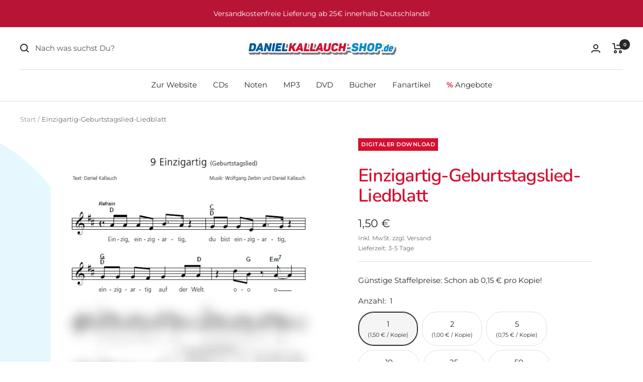

--- FILE ---
content_type: text/javascript
request_url: https://shop.danielkallauch.de/cdn/shop/t/9/assets/custom.js?v=167639537848865775061698403947
body_size: -528
content:
//# sourceMappingURL=/cdn/shop/t/9/assets/custom.js.map?v=167639537848865775061698403947


--- FILE ---
content_type: text/javascript; charset=utf-8
request_url: https://shop.danielkallauch.de/products/einzigartig-geburtstagslied-liedblatt.js
body_size: 857
content:
{"id":8124043460923,"title":"Einzigartig-Geburtstagslied-Liedblatt","handle":"einzigartig-geburtstagslied-liedblatt","description":"\u003cp\u003e\u003cspan style=\"text-align: justify; line-height: 22.4px;\"\u003eSie erwerben mit den Download das Recht, das Lied einmal für Ihren eigenen Gebrauch auszudrucken. Wenn sie mehrere Notenausdrucke (z.B. für einen Chor) brauchen, appellieren wir an Ihre Fairness und die Beachtung des Urheberrechts: Bitte kaufen Sie dann mehrere Ausdruckrechte. Einfach die gewünschte Anzahl im Warenkorb erhöhen. Ab dem zweiten Ausdruck erhalten Sie auch schon die günstigen Staffelpreise. Bitte helfen Sie mit, dass Autoren und Verlag auch zukünftig Musik publizieren können. Herzlichen Dank.\u003c\/span\u003e\u003c\/p\u003e\r\n\r\n\u003cp\u003eKein Versand. Nur Download.\u003c\/p\u003e\r\n","published_at":"2023-01-31T14:19:47+01:00","created_at":"2023-01-31T14:19:47+01:00","vendor":"Daniel Kallauch","type":"","tags":["Staffelpreis"],"price":150,"price_min":150,"price_max":3000,"available":true,"price_varies":true,"compare_at_price":null,"compare_at_price_min":0,"compare_at_price_max":0,"compare_at_price_varies":false,"variants":[{"id":44381417308475,"title":"1","option1":"1","option2":null,"option3":null,"sku":"1025200008-1","requires_shipping":false,"taxable":true,"featured_image":null,"available":true,"name":"Einzigartig-Geburtstagslied-Liedblatt - 1","public_title":"1","options":["1"],"price":150,"weight":0,"compare_at_price":null,"inventory_management":null,"barcode":null,"requires_selling_plan":false,"selling_plan_allocations":[]},{"id":44381417341243,"title":"2","option1":"2","option2":null,"option3":null,"sku":"1025200008-2","requires_shipping":false,"taxable":true,"featured_image":null,"available":true,"name":"Einzigartig-Geburtstagslied-Liedblatt - 2","public_title":"2","options":["2"],"price":200,"weight":0,"compare_at_price":null,"inventory_management":null,"barcode":null,"requires_selling_plan":false,"selling_plan_allocations":[]},{"id":44381417374011,"title":"5","option1":"5","option2":null,"option3":null,"sku":"1025200008-5","requires_shipping":false,"taxable":true,"featured_image":null,"available":true,"name":"Einzigartig-Geburtstagslied-Liedblatt - 5","public_title":"5","options":["5"],"price":375,"weight":0,"compare_at_price":null,"inventory_management":null,"barcode":null,"requires_selling_plan":false,"selling_plan_allocations":[]},{"id":44381417406779,"title":"10","option1":"10","option2":null,"option3":null,"sku":"1025200008-10","requires_shipping":false,"taxable":true,"featured_image":null,"available":true,"name":"Einzigartig-Geburtstagslied-Liedblatt - 10","public_title":"10","options":["10"],"price":500,"weight":0,"compare_at_price":null,"inventory_management":null,"barcode":null,"requires_selling_plan":false,"selling_plan_allocations":[]},{"id":44381417439547,"title":"25","option1":"25","option2":null,"option3":null,"sku":"1025200008-25","requires_shipping":false,"taxable":true,"featured_image":null,"available":true,"name":"Einzigartig-Geburtstagslied-Liedblatt - 25","public_title":"25","options":["25"],"price":875,"weight":0,"compare_at_price":null,"inventory_management":null,"barcode":null,"requires_selling_plan":false,"selling_plan_allocations":[]},{"id":44381417472315,"title":"50","option1":"50","option2":null,"option3":null,"sku":"1025200008-50","requires_shipping":false,"taxable":true,"featured_image":null,"available":true,"name":"Einzigartig-Geburtstagslied-Liedblatt - 50","public_title":"50","options":["50"],"price":1500,"weight":0,"compare_at_price":null,"inventory_management":null,"barcode":null,"requires_selling_plan":false,"selling_plan_allocations":[]},{"id":44381417537851,"title":"100","option1":"100","option2":null,"option3":null,"sku":"1025200008-100","requires_shipping":false,"taxable":true,"featured_image":null,"available":true,"name":"Einzigartig-Geburtstagslied-Liedblatt - 100","public_title":"100","options":["100"],"price":2500,"weight":0,"compare_at_price":null,"inventory_management":null,"barcode":null,"requires_selling_plan":false,"selling_plan_allocations":[]},{"id":44381417570619,"title":"200","option1":"200","option2":null,"option3":null,"sku":"1025200008-200","requires_shipping":false,"taxable":true,"featured_image":null,"available":true,"name":"Einzigartig-Geburtstagslied-Liedblatt - 200","public_title":"200","options":["200"],"price":3000,"weight":0,"compare_at_price":null,"inventory_management":null,"barcode":null,"requires_selling_plan":false,"selling_plan_allocations":[]}],"images":["\/\/cdn.shopify.com\/s\/files\/1\/0671\/9140\/6907\/products\/einzigartig-geburtstagslied-liedblatt.png?v=1675171187"],"featured_image":"\/\/cdn.shopify.com\/s\/files\/1\/0671\/9140\/6907\/products\/einzigartig-geburtstagslied-liedblatt.png?v=1675171187","options":[{"name":"Anzahl","position":1,"values":["1","2","5","10","25","50","100","200"]}],"url":"\/products\/einzigartig-geburtstagslied-liedblatt","media":[{"alt":null,"id":32842563125563,"position":1,"preview_image":{"aspect_ratio":0.708,"height":872,"width":617,"src":"https:\/\/cdn.shopify.com\/s\/files\/1\/0671\/9140\/6907\/products\/einzigartig-geburtstagslied-liedblatt.png?v=1675171187"},"aspect_ratio":0.708,"height":872,"media_type":"image","src":"https:\/\/cdn.shopify.com\/s\/files\/1\/0671\/9140\/6907\/products\/einzigartig-geburtstagslied-liedblatt.png?v=1675171187","width":617}],"requires_selling_plan":false,"selling_plan_groups":[]}

--- FILE ---
content_type: application/javascript; charset=utf-8
request_url: https://cs.iubenda.com/cookie-solution/confs/js/92570536.js
body_size: -142
content:
_iub.csRC = { consApiKey: 'C4UBcFGWvpAgZJD7lqc7f88UL5sm0658', brand: 'Complianz', publicId: '92014810-add2-469e-a07f-f5ea9012dc5c', floatingGroup: false };
_iub.csEnabled = true;
_iub.csPurposes = [1];
_iub.cpUpd = 1768377016;
_iub.csFeatures = {"geolocation_setting":true,"cookie_solution_white_labeling":1,"rejection_recovery":false,"full_customization":true,"multiple_languages":true,"mobile_app_integration":false};
_iub.csT = null;
_iub.googleConsentModeV2 = true;
_iub.totalNumberOfProviders = 6;
